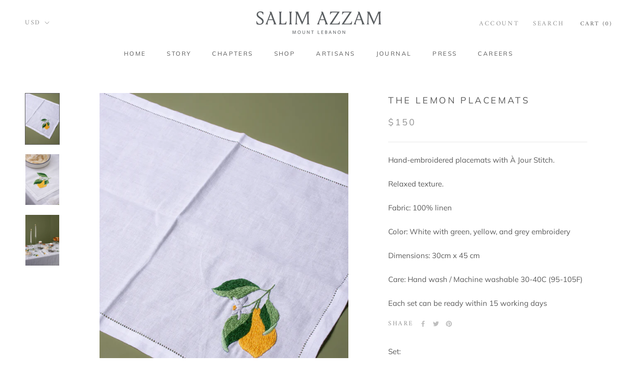

--- FILE ---
content_type: text/javascript
request_url: https://salimazzam.com/cdn/shop/t/2/assets/size-chart-data.js?v=70960328651139075851627544605
body_size: -291
content:
AVADA_SC.campaigns=[],AVADA_SC.settings={id:"vCLiB1Uo1Jm5MkDUMeS5",modalShadow:!0,buttonBorderRadius:10,inlinePosition:"after",modalWidth:84,linkTextColor:"#232323",collectionPagePosition:"",collectionPageInlinePosition:"after",homePageInlinePosition:"after",modalHeader:"Size guides",modalOverlayColor:"#7b7b7b",buttonHeight:35,customIcon:!1,buttonRotation:!0,modalBgColor:"#FFFFFF",linkIcon:"",modalPosition:"modal-center",shopId:"I6sPU47gZacqzxuyJ5Nx",buttonPosition:"middle-right",modalTop:18,mobilePosition:"top",shopDomain:"salimazzam.myshopify.com",customCss:"",displayType:"float-button",linkText:"Size chart",modalBorderRadius:10,buttonWidth:80,tableAnimation:!0,modalLeft:8,modalHeight:64,createdAt:{_seconds:1627544600,_nanoseconds:522e6},disableWatermark:!1,modalTextColor:"#232323",homePagePosition:"",hideText:!0,enableGa:!1,tableHoverColor:"#FFFFFF",showMobile:!0,linkBgColor:"#FFFFFF",position:"",hasCustomCss:!0};
//# sourceMappingURL=/cdn/shop/t/2/assets/size-chart-data.js.map?v=70960328651139075851627544605


--- FILE ---
content_type: text/javascript
request_url: https://salimazzam.com/cdn/shop/t/2/assets/custom.js?v=183944157590872491501582122705
body_size: -683
content:
//# sourceMappingURL=/cdn/shop/t/2/assets/custom.js.map?v=183944157590872491501582122705
